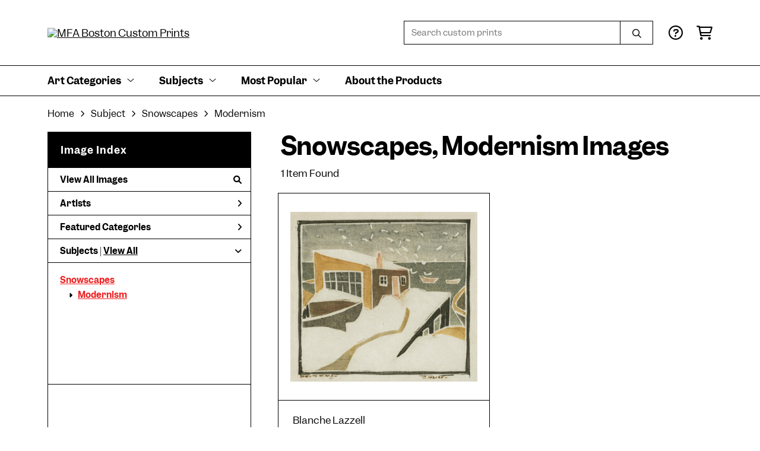

--- FILE ---
content_type: text/html; charset=UTF-8
request_url: https://customprints.mfa.org/search/subject/snowscapes/style/modernism
body_size: 5517
content:
<!DOCTYPE html>
<html lang="en-US">
<head>
<meta charset="utf-8">
<title>Snowscapes, Modernism Images Prints - MFA Boston Custom Prints | Custom Prints and Framing From the Museum of Fine Arts, Boston - customprints.mfa.org</title>
<meta name="viewport" content="width=device-width, initial-scale=1">
<meta http-equiv="content-type" content="text/html;charset=UTF-8">
<meta name="title" content="Snowscapes, Modernism Images Prints - MFA Boston Custom Prints | Custom Prints and Framing From the Museum of Fine Arts, Boston - customprints.mfa.org">
<meta name="description" content="Snowscapes, Modernism Images Custom Prints and Framing from the Museum of Fine Arts, Boston - (1 items). Archival paper prints and reproductions on canvas for your home or office.">
<meta name="csrf-token" content="yr5OuGauzfHUIYouWyD0XBe2luu7W9kZlO7QGJ3D">
<meta property="og:site_name" content="MFA Boston Custom Prints">
<meta property="og:title" content="Snowscapes, Modernism Images Prints - MFA Boston Custom Prints | Custom Prints and Framing From the Museum of Fine Arts, Boston - customprints.mfa.org">
<meta property="og:url" content="https://customprints.mfa.org/search/subject/snowscapes/style/modernism">
<link rel="canonical" href="https://customprints.mfa.org/search/subject/snowscapes/style/modernism" />
<link rel="icon" type="image/ico" href="/img/museum_web/mfaboston/favicon-mfa.png">
<link rel="stylesheet" href="/css/museum_web/mfaboston/styles.css?v=ac5a7yrdsb4pa2vu" type="text/css" />
<link rel="stylesheet" href="/fonts/fontawesome6/css/all.min.css" type="text/css" />
<script src="//ajax.googleapis.com/ajax/libs/jquery/1.12.0/jquery.min.js"></script>
<script src="/js/jquery.autocomplete.min.js"></script>
<script src="/js/slick.min.js"></script>
<script src="/js/global-1-3.min.js"></script>
<script src="/js/museum_web/mfaboston/global.min.js?v=ac5a7yrdsb4pa2vu"></script>
<script src="/js/jquery.scrollUp.min.js"></script>
<script src="/js/jquery.expander.min.js"></script>
<script>
window.dataLayer = window.dataLayer || [];
window.dataLayer.push({
	'domain_config': {
		'domain_name': 'customprints.mfa.org',
		'ga4_id': 'G-YZ307CP6N4',
		'ga4_id_rollup': 'G-P3D19VJ3BP',
	}
});


</script>
 
<script>
window.dataLayer.push({
	'event': 'view_item_list',
	'ecommerce': {
		'impressions': [
			{
			'id': '509944',
			'name': 'Blanche Lazzell, Studio in Winter, about 1920 (509944)',
			'position': 1,
			'list': '/search/subject/snowscapes/style/modernism',
		},
			]
	}
});
</script>


<!-- Google Tag Manager - Imagelab -->
<script>(function(w,d,s,l,i){w[l]=w[l]||[];w[l].push({'gtm.start':
new Date().getTime(),event:'gtm.js'});var f=d.getElementsByTagName(s)[0],
j=d.createElement(s),dl=l!='dataLayer'?'&l='+l:'';j.async=true;j.src=
'https://www.googletagmanager.com/gtm.js?id='+i+dl;f.parentNode.insertBefore(j,f);
})(window,document,'script','dataLayer','GTM-5HLSXV2');</script>
<!-- End Google Tag Manager -->
</head>
<body>
<!-- Google Tag Manager (noscript) -->
<noscript><iframe src="https://www.googletagmanager.com/ns.html?id=GTM-5HLSXV2" height="0" width="0" style="display:none;visibility:hidden"></iframe></noscript>
<!-- End Google Tag Manager (noscript) -->
<div id="header" class="row header-desktop">
	<div class="header-wrapper">
		<div class="header-desktop-row">
			<div class="container">
				<div class="header-desktop-left">
					<a href="/" class="header-logo-link"><img src="/img/museum_web/mfaboston/mfaboston-custom-prints-stacked-1500-3.png" alt="MFA Boston Custom Prints" class="header-logo" data-gtm-event="header-logo"></a>
				</div>
				<div class="header-desktop-right">
					<div id="header-search-box-input-result">
						<input class="header-desktop-search-input" type="text" value="" placeholder="Search custom prints" name="q" id="autocomplete" onblur="this.value=''">
						<input type="button" class="header-desktop-search-button">
						<i class="far fa-search"></i>
						<i class="fad fa-spinner fa-spin search-spinner"></i>
					</div>
					<div class="header-icon">
						<a data-gtm-event="header-nav" href="/home/help"><i class="far fa-circle-question"></i></a>
					</div>
					<div class="header-icon header-cart-wrapper">
						<a data-gtm-event="header-nav" href="/cart"><i class="far fa-shopping-cart"></i></a><span id="header-cart-count"></span>
					</div>
				</div>
			</div>
		</div>
		<div class="header-desktop-row mega-menu">
			<div class="container">
				<div class="nav-full flex-vertical-center" id="header-desktop-nav-container">
					<div class="nav-item"><span>Art Categories</span><i class="fal fa-angle-down"></i>
<div class="sub-menu row">
<div class="sub-menu-full">
<div class="row">
<div class="four columns">
<ul class="sub-menu-list">
<li class="header">Artists by Category</li>
<li><a data-gtm-event="megamenu-art-categories-artists" href="/search/collection/american+art">American Artists</a></li>
<li><a data-gtm-event="megamenu-art-categories-artists" href="/search/collection/asian+art">Asian Artists</a></li>
<li><a data-gtm-event="megamenu-art-categories-artists" href="/search/collection/european+art">European Artists</a></li><br />
<li><a data-gtm-event="megamenu-art-categories-artists" href="/search/style/old+masters">Old Masters</a></li>
<li><a data-gtm-event="megamenu-art-categories-artists" href="/search/collection/new+england+artists">New England Artists</a></li>
<li><a data-gtm-event="megamenu-art-categories-artists" href="/search/collection/women+artists">Women Artists</a></li>
</ul>
</div>
<div class="four columns">
<ul class="sub-menu-list">
<li class="header">Art Movements</li>
<li><a data-gtm-event="megamenu-art-categories-art-movements" href="/search/style/impressionism">Impressionism</a></li>
<li><a data-gtm-event="megamenu-art-categories-art-movements" href="/search/style/post-impressionism">Post-Impressionism</a></li>
<li><a data-gtm-event="megamenu-art-categories-art-movements" href="/search/style/modernism">Modernism</a></li>
<li><a data-gtm-event="megamenu-art-categories-art-movements" href="/search/style/luminism">Luminism</a></li>
<li><a data-gtm-event="megamenu-art-categories-art-movements" href="/search/style/romanticism">Romanticism</a></li>
<li><a data-gtm-event="megamenu-art-categories-art-movements" href="/search/style/realism">Realism</a></li>
<li><a data-gtm-event="megamenu-art-categories-art-movements" href="/search/style/baroque">Baroque</a></li>
<li><a data-gtm-event="megamenu-art-categories-art-movements" href="/search/style/rococo">Rococo</a></li>
<li><a data-gtm-event="megamenu-art-categories-art-movements" href="/search/style/arts+and+crafts">Arts & Crafts</a></li>
<li><a data-gtm-event="megamenu-art-categories-art-movements" href="/search/style/art+nouveau">Art Nouveau</a></li>
</ul>
</div>
<div class="four columns">
<ul class="sub-menu-list">
<li class="header">Art by Time Period</li>
<li><a data-gtm-event="megamenu-art-categories-time-period" href="/search/collection/21st+century">21st century</a></li>
<li><a data-gtm-event="megamenu-art-categories-time-period" href="/search/collection/20th+century">20th century</a></li>
<li><a data-gtm-event="megamenu-art-categories-time-period" href="/search/collection/19th+century">19th century</a></li>
<li><a data-gtm-event="megamenu-art-categories-time-period" href="/search/collection/18th+century">18th century</a></li>
<li><a data-gtm-event="megamenu-art-categories-time-period" href="/search/collection/17th+century">17th century</a></li>
<li><a data-gtm-event="megamenu-art-categories-time-period" href="/search/collection/16th+century">16th century</a></li>
<li><a data-gtm-event="megamenu-art-categories-time-period" href="/search/collection/15th+century">15th century</a></li>
</ul>
</div>
</div>
<div class="row sub-menu-notice">
<div class="twelve columns">
<div class="sub-menu-notice-inner">
<div class="sub-menu-notice-separator">
<div class="sub-menu-notice-copy-wrap">
<div class="sub-menu-notice-copy">
Individually made-to-order for shipping within 10 business days
</div>
</div>
</div>
</div>
</div>
</div>
</div>
</div>
</div>
					<div class="nav-item"><span>Subjects</span><i class="fal fa-angle-down"></i>
<div class="sub-menu row">
<div class="sub-menu-full">
<div class="row">
<div class="three columns">
<ul class="sub-menu-list">
<li class="header">People & Activities</li>
<li><a data-gtm-event="megamenu-subjects-people" href="/search/subject/portraits">Portraits</a></li>
<li><a data-gtm-event="megamenu-subjects-people" href="/search/subject/leisure">Leisure</a></li>
<li><a data-gtm-event="megamenu-subjects-people" href="/search/subject/boats+and+ships">Boats and Ships</a></li>
<li><a data-gtm-event="megamenu-subjects-people" href="/search/subject/sports">Sports</a></li>
<li><a data-gtm-event="megamenu-subjects-people" href="/search/subject/music">Music</a></li>
<li><a data-gtm-event="megamenu-subjects-people" href="/search/subject/interiors">Interiors</a></li>
<li><a data-gtm-event="megamenu-subjects-people" href="/search/subject/fashion">Fashion</a></li>
<li><a data-gtm-event="megamenu-subjects-people" href="/search/collection/literary">Literary</a></li>
<li><a data-gtm-event="megamenu-subjects-people" href="/search/subject/religion+and+spirituality">Religion and Spirituality</a></li>
</ul>
</div>
<div class="three columns">
<ul class="sub-menu-list">
<li class="header">Landscapes & Seasons</li>
<li><a data-gtm-event="megamenu-subjects-landscapes-seasons" href="/search/subject/mountains">Mountains</a></li>
<li><a data-gtm-event="megamenu-subjects-landscapes-seasons" href="/search/subject/countryside">Countryside</a></li>
<li><a data-gtm-event="megamenu-subjects-landscapes-seasons" href="/search/subject/cityscape">Cities</a></li>
<li><a data-gtm-event="megamenu-subjects-landscapes-seasons" href="/search/subject/floral">Flowers</a></li>
<li><a data-gtm-event="megamenu-subjects-landscapes-seasons" href="/search/subject/ocean">Ocean</a></li>
<li><a data-gtm-event="megamenu-subjects-landscapes-seasons" href="/search/subject/animals">Animals</a></li>
<li><a data-gtm-event="megamenu-subjects-landscapes-seasons" href="/search/subject/spring">Spring</a></li>
<li><a data-gtm-event="megamenu-subjects-landscapes-seasons" href="/search/subject/summer">Summer</a></li>
<li><a data-gtm-event="megamenu-subjects-landscapes-seasons" href="/search/subject/fall">Fall</a></li>
<li><a data-gtm-event="megamenu-subjects-landscapes-seasons" href="/search/subject/winter">Winter</a></li>
</ul>
</div>
<div class="three columns">
<ul class="sub-menu-list">
<li class="header">Places</li>
<li><a data-gtm-event="megamenu-subjects-places" href="/search/subject/massachusetts">Massachusetts</a></li>
<li><a data-gtm-event="megamenu-subjects-places" href="/search/subject/maine">Maine</a></li>
<li><a data-gtm-event="megamenu-subjects-places" href="/search/subject/new+york">New York</a></li><br />
<li><a data-gtm-event="megamenu-subjects-places" href="/search/subject/france">France</a></li>
<li><a data-gtm-event="megamenu-subjects-places" href="/search/subject/italy">Italy</a></li>
<li><a data-gtm-event="megamenu-subjects-places" href="/search/subject/japan">Japan</a></li>
<li><a data-gtm-event="megamenu-subjects-places" href="/search/subject/switzerland">Switzerland</a></li>
<li><a data-gtm-event="megamenu-subjects-places" href="/search/subject/norway">Norway</a></li>
</ul>
</div>
<div class="three columns">
<ul class="sub-menu-list">
<li class="header">Art Mediums</li>
<li><a data-gtm-event="megamenu-subjects-mediums" href="/search/style/paintings">Paintings</a></li>
<li><a data-gtm-event="megamenu-subjects-mediums" href="/search/style/scrolls">Scrolls</a></li><br />
<li><a data-gtm-event="megamenu-subjects-mediums" href="/search/style/prints">Prints</a></li>
<li><a data-gtm-event="megamenu-subjects-mediums" href="/search/style/posters">Vintage Posters</a></li><br />
<li><a data-gtm-event="megamenu-subjects-mediums" href="/search/style/pastels">Pastels</a></li>
<li><a data-gtm-event="megamenu-subjects-mediums" href="/search/style/watercolors">Watercolors</a></li>
</ul>
</div>
</div>
<div class="row sub-menu-notice">
<div class="twelve columns">
<div class="sub-menu-notice-inner">
<div class="sub-menu-notice-separator">
<div class="sub-menu-notice-copy-wrap">
<div class="sub-menu-notice-copy">
Your Custom Prints order supports the Museum of Fine Arts, Boston
</div>
</div>
</div>
</div>
</div>
</div>
</div>
</div>
</div>
					<div class="nav-item"><span>Most Popular</span><i class="fal fa-angle-down"></i>
<div class="sub-menu row">
<div class="sub-menu-full">
<div class="row">
<div class="four columns">
<ul class="sub-menu-list">
<li class="header">Top-Selling Artists</li>
<li><a data-gtm-event="megamenu-popular-artists" href="/search/artist/claude+monet">Claude Monet</a></li>
<li><a data-gtm-event="megamenu-popular-artists" href="/search/artist/katsushika+hokusai">Katsushika Hokusai</a></li>
<li><a data-gtm-event="megamenu-popular-artists" href="/search/artist/john+singer+sargent">John Singer Sargent</a></li>
<li><a data-gtm-event="megamenu-popular-artists" href="/search/artist/pierre-auguste+renoir">Pierre-Auguste Renoir</a></li>
<li><a data-gtm-event="megamenu-popular-artists" href="/search/artist/edward+hopper">Edward Hopper</a></li>
<li><a data-gtm-event="megamenu-popular-artists" href="/search/artist/vincent+van+gogh">Vincent van Gogh</a></li>
<li><a data-gtm-event="megamenu-popular-artists" href="/search/artist/kawase+hasui">Kawase Hasui</a></li>
<li><a data-gtm-event="megamenu-popular-artists" href="/search/artist/winslow+homer">Winslow Homer</a></li>
<li><a data-gtm-event="megamenu-popular-artists" href="/search/artist/frank+weston+benson">Frank Weston Benson</a></li>
<li><a data-gtm-event="megamenu-popular-artists" href="/search/artist/childe+hassam">Childe Hassam</a></li>
</ul>
</div>
<div class="four columns">
<ul class="sub-menu-list">
<li class="header">Popular Collections</li>
<li><a data-gtm-event="megamenu-popular-collections" href="/search/collection/japanese+woodblock+prints">Japanese Prints</a></li>
<li><a data-gtm-event="megamenu-popular-collections" href="/search/collection/european+art/style/impressionism">Impressionism in Europe</a></li>
<li><a data-gtm-event="megamenu-popular-collections" href="/search/collection/american+art/style/impressionism">Impressionism in America</a></li>
<li><a data-gtm-event="megamenu-popular-collections" href="/search/style/watercolors">Watercolors</a></li>
<li><a data-gtm-event="megamenu-popular-collections" href="/search/style/pastels">Pastel Drawings</a></li>
</ul>
</div>
<div class="four columns">
<ul class="sub-menu-list">
<li class="header">Past Exhibitions</li>
<li><a data-gtm-event="megamenu-popular-spex" href="/search/artist/piet+mondrian">Mondrian: Foundations</a></li>
<li><a data-gtm-event="megamenu-popular-spex" href="/search/artist/john+singer+sargent">Fashioned by Sargent</a></li>
<li><a data-gtm-event="megamenu-popular-spex" href="/search/collection/provincetown+printmakers">Provincetown Printmakers</a></li>
<li><a data-gtm-event="megamenu-popular-spex" href="/search/collection/hokusai:+inspiration+and+influence">Hokusai: Inspiration and Influence</a></li>
</ul>
</div>
</div>
<div class="row sub-menu-notice">
<div class="twelve columns">
<div class="sub-menu-notice-inner">
<div class="sub-menu-notice-separator">
<div class="sub-menu-notice-copy-wrap">
<div class="sub-menu-notice-copy">
Prints and framing handmade to order in the USA
</div>
</div>
</div>
</div>
</div>
</div>
</div>
</div>
</div>
					<div class="nav-item conditional-hide"><a data-gtm-event="header-nav" href="/home/about">About the Products</a></div>
				</div>
				<div class="nav-right-search">
					<div id="header-search-box-input-result-2">
						<input class="header-desktop-search-input-2" type="text" value="" placeholder="Search custom prints" name="q" id="autocomplete-2" onblur="this.value=''">
						<input type="button" class="header-desktop-search-button-2">
						<i class="far fa-search"></i>
						<i class="fad fa-spinner fa-spin search-spinner-2"></i>
					</div>
				</div>
			</div>
		</div>
	</div>
</div>

<div class="header-mobile row">
	<div class="header-mobile-row">
		<div class="header-mobile-logo-wrap left">
			<a href="/"><img data-gtm-event="mobile-header-logo" src="/img/museum_web/mfaboston/mfaboston-custom-prints-stacked-1500-3.png" alt="MFA Boston Custom Prints" class="header-logo-mobile"></a>
		</div>
		<div class="header-mobile-icon-wrap">
			<a class="toggle-mobile-search"><i data-gtm-event="mobile-header-search" class="fa-header-mobile mag-glass"></i></a>
		</div>
		<div class="header-mobile-icon-wrap">
			<a class="toggle-mobile-overlay"><i data-gtm-event="mobile-header-more" class="fa-header-mobile more"></i></a>
		</div>
		<div class="header-mobile-icon-wrap-close header-mobile-icon-hidden">
			<a class="toggle-mobile-overlay"><i data-gtm-event="mobile-header-close" class="fa-header-mobile close-nav"></i></a>
		</div>
	</div>
</div>

<div id="header-mobile-search">
	<div class="header-mobile-search-row">
		<div id="header-mobile-search-input-result">
			<input class="header-mobile-search-input" type="text" value="" placeholder="Search" name="q" id="autocomplete-mobile" onblur="this.value=''">
		</div>
	</div>
</div>
<section class="crumb-trail-full">
	<div class="container crumb-trail">
		<div class="row">
			<div id="crumb-trail-left" class="crumb-trail-wrapper twelve columns">
				<a href="/" class="noline">Home</a><i class="fa-crumb-trail angle-right"></i>Subject<i class="fa-crumb-trail angle-right"></i><h2>Snowscapes</h2><i class="fa-crumb-trail angle-right"></i><h2>Modernism</h2>
			</div>
		</div>
	</div>
</section>


<div class="container">

	<div class="row">

		<div id="ixs-container">

			<div id="ixs-navigation-container" class="row">
		<div class="ixs-title">Navigation</div>
		<a href="/"><div data-gtm-event="mobile-header-home" class="ixs-row category-head clickable">Home</div></a>
		<a href="/home/about/"><div data-gtm-event="mobile-header-about" class="ixs-row category-head clickable">About</div></a>
		<a href="/home/help/"><div data-gtm-event="mobile-header-help" class="ixs-row category-head clickable">Help</div></a>
		<a href="/cart/"><div data-gtm-event="mobile-header-cart" class="ixs-row category-head clickable">View Cart</div></a>
		<a href="https://mfashop.com/"><div data-gtm-event="mobile-header-main-store-out" class="ixs-row category-head clickable">Shop Main Online Store<i class="ixs-fa external-link"></i></div></a>
	</div>


	<div id="ixs-wrapper">

		<div id="ixs">
	<div class="ixs-title">Image Index</div>



	<div class="ixs-row category-head clickable"><a data-gtm-event="ixs-all-prints-click" class="ixs-link" href="/search/collection/all">View All Images<i class="ixs-fa view-all"></i></a></div>
		<div class="ixs-row category-head clickable closed" data-gtm-event="ixs-view-artists" onclick="ajax_load('#ixs', '/indexsearch/artist_alpha/');return false;">Artists<i class="ixs-fa angle-right"></i></div>
			<div class="ixs-row category-head clickable closed"data-gtm-event="ixs-view-back-to-features" onclick="ajax_load('#ixs', '/indexsearch/base');return false;">Featured Categories<i class="ixs-fa angle-right"></i></div>

	
		

		
							<div class="ixs-row category-head open">Subjects | <a data-gtm-event="ixs-view-subjects" onclick="ajax_load('#ixs', '/indexsearch/update/subject/'); return false;" href="#">View All</a><i class="ixs-fa angle-down"></i></div>
							<div id="ixs-scroll-div">
							<ul id="ixs-list">
							<li class="ixs-list-item selected"><a data-gtm-event="ixs-tag-list-click" href="/search/subject/snowscapes">Snowscapes</a></li>
							<ul class="ixs-list-child" style="display:block;">
							<li class="ixs-list-item selected"><a data-gtm-event="ixs-tag-list-click" href="/search/style/modernism" target="_top">Modernism</a></li>
							</ul>
							</div>
							</ul>
			
		
	

</div>

	</div>


		</div>

		<div class="body-container">

			<div class="section-title-plp-wrapper row">
				<div class="section-title plp"><h2>Snowscapes, Modernism Images</h2></div>
							</div>

			<div class="plp-tools row">
				<div class="plp-pagination-head-text six columns"><h2>1 Item Found</h2></div>
				<div class="plp-pagination-head-buttons six columns cd-pagination">
														</div>
			</div>

			<div class="row plp-container">
			
				<div class="row plp-item">
					<div class="plp-item-image-wrap">
						<a href="/detail/509944/lazzell-studio-in-winter-about-1920" data-gtm-event="product-click" data-list="/search/subject/snowscapes/style/modernism" data-name="Blanche Lazzell, Studio in Winter, about 1920 (509944)" data-id="509944" data-pos="1" class="plp-item-image-hover"><img src="/vitruvius/render/400/509944.jpg" class="plp-item-image" alt="Blanche Lazzell - Studio in Winter, about 1920" /></a>
					</div>
					<div class="plp-item-info-wrap">
						<h3><a href="/detail/509944/lazzell-studio-in-winter-about-1920" data-gtm-event="product-click" data-list="/search/subject/snowscapes/style/modernism" data-name="Blanche Lazzell, Studio in Winter, about 1920 (509944)" data-id="509944" data-pos="1"><div class="item-artist">Blanche Lazzell</div><div class="item-title">Studio in Winter, about 1920</div></a></h3>
					</div>
				</div>

			
			</div>

			
		</div>

	</div>

</div>
<div class="footer">

	<div class="footer-links-wrapper row">

		<div class="container">

			<div class="three columns">

				<ul class="footer-list">
					<li class="header">Visit Us</li>
					<li><a data-gtm-event="footer-visit-us-map" href="https://www.google.com/maps/place/Museum+of+Fine+Arts,+Boston/@42.3391059,-71.0938552,16z/data=!4m2!3m1!1s0x89e37a0de7e77a4b:0x2f033fd6c495d564" target="_blank">465 Huntington Avenue<br />Boston, Massachusetts 02115</a></li><br />
					<li><a data-gtm-event="footer-visit-main-shop" href="https://mfashop.com/" target="_blank">Visit mfashop.com</a></li>
					<li><a data-gtm-event="footer-visit-main-dot-org" href="https://www.mfa.org/" target="_blank">Visit mfa.org</a></li>
					<br />
					<li><a data-gtm-event="footer-visit-us-button" href="https://www.mfa.org/visit"><div class="button footer">Plan Your Visit</div></a></li>
				</ul>

			</div>

			<div class="three columns">

				<ul class="footer-list">
					<li class="header">Connect With Us</li>
					<li class="social-icon"><a data-gtm-event="footer-instagram" href="https://www.instagram.com/shopmfaboston/" target="_blank"><i class="fab fa-instagram"></i></a></li>
					<li class="social-icon"><a data-gtm-event="footer-facebook" href="https://www.facebook.com/shopmfaboston" target="_blank"><i class="fab fa-facebook-f"></i></a></li>
					<li class="social-icon"><a data-gtm-event="footer-pinterest" href="https://www.pinterest.com/shopmfaboston/" target="_blank"><i class="fab fa-pinterest-p"></i></a></li>
					<li class="social-icon"><a data-gtm-event="footer-youtube" href="https://www.youtube.com/mfaboston" target="_blank"><i class="fab fa-youtube"></i></a></li>
				</ul>

			</div>

			<div class="three columns">

				<ul class="footer-list">
					<li class="header">Sign up for MFA Mail</li>
					<li>Get updates on what’s happening at the MFA, from exhibitions and programs to special events and more.</li>
					<br />
					<li><a data-gtm-event="footer-newsletter-signup" href="https://tnew.mfa.org/account/create/brief"><div class="button footer">Sign Up</div></a></li>
				</ul>

			</div>

			<div class="three columns">

				<ul class="footer-list">
					<li class="header">MFA Boston Custom Prints</li>
					<li><a data-gtm-event="footer-about" href="/home/about">About MFA Boston Custom Prints</a></li>
					<li><a data-gtm-event="footer-help" href="/home/help">Help</a></li>
					<li><a data-gtm-event="footer-contact" href="/home/contact">Contact Info</a></li>
					<li><a data-gtm-event="footer-cart" href="/cart">Shopping Cart</a></li>
				</ul>

			</div>

		</div>

	</div>

	<div class="footer-copyright row">

		<div class="container">

			<div class="six columns">

				&copy; 2026 Museum of Fine Arts, Boston

			</div>

			<div class="six columns">

				<a href="https://www.imagelab.co/" target="blank"><div class="footer-service-label u-pull-right"></div></a>

			</div>

		</div>

	</div>

</div>

</body>

</html></body>
</html>